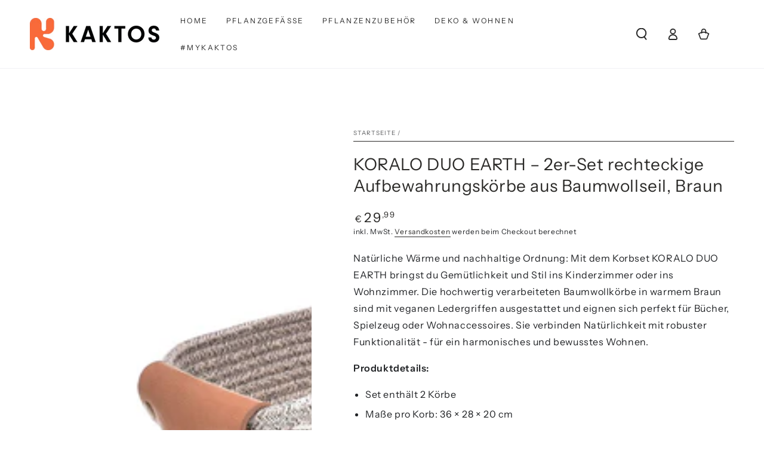

--- FILE ---
content_type: text/javascript
request_url: https://kaktos.de/cdn/shop/t/38/assets/menu-dropdown.js?v=120745870356944387831766126902
body_size: 756
content:
class DropdownMenu extends HTMLElement{constructor(){super(),this.classes={hover:"is-hover",active:"is-active",animate:"show-from-bottom"},this.selectors={header:".shopify-section-header",background:".header-background",topMenuItem:".header__menu-item--top",menus:"dropdown-menu, mega-menu",wrapper:".list-menu",childAnimate:".list-menu-dropdown > .list-menu"},this.timeout,this.addEventListener("mouseenter",this.handleMouseover.bind(this)),this.addEventListener("keydown",this.handleKeydown.bind(this)),this.addEventListener("focusin",this.handleFocusIn.bind(this))}handleMouseover(){this.classList.contains(this.classes.active)||(this.bindEvent(),this.removeClasses(),this.addClasses(),this.resetBackground(),this.animateMenu())}handleMouseleave(){this.header&&(this.reset(),this.resetBackground(),this.header.classList.remove(this.classes.hover),this.wrapper.removeEventListener("mouseleave",this.onHeaderMouseLeaveEvent))}bindEvent(){this.onHeaderMouseLeaveEvent=this.onHeaderMouseLeaveEvent||this.handleMouseleave.bind(this),this.header=this.header||document.querySelector(this.selectors.header),this.wrapper=this.closest(this.selectors.wrapper),this.wrapper.addEventListener("mouseleave",this.onHeaderMouseLeaveEvent)}addClasses(){const isTopLevel=this.querySelector(this.selectors.topMenuItem);let delay=0;isTopLevel&&!this.isHover()&&(delay=150,(this.closest(".header--top-center")||this.closest(".header--top-left"))&&(delay=200)),this.timeout=setTimeout(()=>{this.isHover()&&this.classList.add(this.classes.active)},delay),this.header.classList.add(this.classes.hover)}removeClasses(){this.header.querySelectorAll(this.selectors.menus).forEach(menu=>{let found=!1;menu.querySelectorAll("dropdown-menu").forEach(element=>{if(element===this){found=!0;return}}),found||menu.reset()})}isHover(){return this.header.classList.contains(this.classes.hover)}reset(){this.classList.remove(this.classes.active);const childAnimate=this.querySelector(this.selectors.childAnimate);childAnimate&&childAnimate.classList.remove(this.classes.animate),clearTimeout(this.timeout)}resetBackground(){this.header.querySelector(this.selectors.background).classList.remove(this.classes.active)}animateMenu(){const childAnimate=this.querySelector(this.selectors.childAnimate);childAnimate&&setTimeout(()=>{childAnimate.classList.add(this.classes.animate)},150)}close(){this.handleMouseleave()}handleKeydown(event){const ARROW_UP=["ArrowUp","Up"],ARROW_DOWN=["ArrowDown","Down"],ARROW_LEFT=["ArrowLeft","Left"],ARROW_RIGHT=["ArrowRight","Right"],items=Array.from(this.querySelectorAll('a, button, [tabindex]:not([tabindex="-1"])')),activeElement=document.activeElement,currentIndex=items.indexOf(activeElement);if(currentIndex!==-1){if(ARROW_DOWN.includes(event.key)){event.preventDefault();const nextIndex=(currentIndex+1)%items.length;items[nextIndex].focus()}else if(ARROW_UP.includes(event.key)){event.preventDefault();const prevIndex=(currentIndex-1+items.length)%items.length;items[prevIndex].focus()}else if(ARROW_RIGHT.includes(event.key)){event.preventDefault();const nextColumn=activeElement.closest(".mega-menu__item, .list-menu-dropdown")?.nextElementSibling;if(nextColumn){const nextFocusable=nextColumn.querySelector('a, button, [tabindex]:not([tabindex="-1"])');nextFocusable&&nextFocusable.focus()}}else if(ARROW_LEFT.includes(event.key)){event.preventDefault();const prevColumn=activeElement.closest(".mega-menu__item, .list-menu-dropdown")?.previousElementSibling;if(prevColumn){const prevFocusable=prevColumn.querySelector('a, button, [tabindex]:not([tabindex="-1"])');prevFocusable&&prevFocusable.focus()}}}}handleFocusIn(event){this.classList.contains(this.classes.active)||(this.bindEvent(),this.removeClasses(),this.addClasses(),this.resetBackground(),this.animateMenu())}}customElements.define("dropdown-menu",DropdownMenu);class MegaMenu extends HTMLElement{constructor(){super(),this.classes={hover:"is-hover",active:"is-active",animate:"show-from-bottom"},this.selectors={header:".shopify-section-header",background:".header-background",dropdown:".list-menu-dropdown",menus:"dropdown-menu, mega-menu",wrapper:".list-menu",childAnimate:".mega-menu__item, .mega-menu__promo"},this.timeout=[],this.addEventListener("mouseenter",this.handleMouseover.bind(this)),this.addEventListener("keydown",this.handleKeydown.bind(this)),this.addEventListener("focusin",this.handleFocusIn.bind(this))}handleMouseover(){this.classList.contains(this.classes.active)||(this.bindEvent(),this.removeClasses(),this.addClasses(),this.updateHeaderHeight(),this.showSublist())}handleMouseleave(){this.header&&(this.reset(),this.resetBackground(),this.header.classList.remove(this.classes.hover),this.wrapper.removeEventListener("mouseleave",this.onHeaderMouseLeaveEvent))}handleTouchMoveOutside(ev){if(!this.header)return;(!ev.targetTouches[0].target.closest(this.selectors.header)||this.header.classList.contains("shopify-section-header-hidden"))&&(this.reset(),this.resetBackground(),this.header.classList.remove(this.classes.hover),document.removeEventListener("touchmove",this.onHeaderTouchMoveOutsideEvent))}bindEvent(){this.onHeaderMouseLeaveEvent=this.onHeaderMouseLeaveEvent||this.handleMouseleave.bind(this),this.onHeaderTouchMoveOutsideEvent=this.onHeaderTouchMoveOutsideEvent||this.handleTouchMoveOutside.bind(this),this.header=this.header||document.querySelector(this.selectors.header),this.wrapper=this.closest(this.selectors.wrapper),this.wrapper.addEventListener("mouseleave",this.onHeaderMouseLeaveEvent),document.addEventListener("touchmove",this.onHeaderTouchMoveOutsideEvent)}showSublist(){const dropdown=this.querySelector(this.selectors.dropdown),background=this.header.querySelector(this.selectors.background);background.style.setProperty("--height",this.header.clientHeight+dropdown.clientHeight+"px"),background.classList.add(this.classes.active)}addClasses(){this.classList.add(this.classes.active);const childAnimate=this.querySelectorAll(this.selectors.childAnimate),delay=childAnimate.length>5?75:150;childAnimate.forEach((element,index)=>{const timeout=setTimeout(()=>{element.classList.add(this.classes.animate)},delay*index+100);this.timeout.push(timeout)}),this.header.classList.add(this.classes.hover)}removeClasses(){this.header.querySelectorAll(this.selectors.menus).forEach(menu=>{menu.reset()})}reset(){this.classList.remove(this.classes.active),this.querySelectorAll(this.selectors.childAnimate).forEach(element=>{element.classList.remove(this.classes.animate)}),this.timeout.forEach(timeout=>{clearTimeout(timeout)})}resetBackground(){this.header.querySelector(this.selectors.background).classList.remove(this.classes.active)}close(){this.handleMouseleave()}handleKeydown(event){const ARROW_UP=["ArrowUp","Up"],ARROW_DOWN=["ArrowDown","Down"],ARROW_LEFT=["ArrowLeft","Left"],ARROW_RIGHT=["ArrowRight","Right"],items=Array.from(this.querySelectorAll('a, button, [tabindex]:not([tabindex="-1"])')),activeElement=document.activeElement,currentIndex=items.indexOf(activeElement);if(currentIndex!==-1){if(ARROW_DOWN.includes(event.key)){event.preventDefault();const nextIndex=(currentIndex+1)%items.length;items[nextIndex].focus()}else if(ARROW_UP.includes(event.key)){event.preventDefault();const prevIndex=(currentIndex-1+items.length)%items.length;items[prevIndex].focus()}else if(ARROW_RIGHT.includes(event.key)){event.preventDefault();const nextColumn=activeElement.closest(".mega-menu__item, .list-menu-dropdown")?.nextElementSibling;if(nextColumn){const nextFocusable=nextColumn.querySelector('a, button, [tabindex]:not([tabindex="-1"])');nextFocusable&&nextFocusable.focus()}}else if(ARROW_LEFT.includes(event.key)){event.preventDefault();const prevColumn=activeElement.closest(".mega-menu__item, .list-menu-dropdown")?.previousElementSibling;if(prevColumn){const prevFocusable=prevColumn.querySelector('a, button, [tabindex]:not([tabindex="-1"])');prevFocusable&&prevFocusable.focus()}}}}handleFocusIn(event){this.classList.contains(this.classes.active)||(this.bindEvent(),this.removeClasses(),this.addClasses(),this.updateHeaderHeight(),this.showSublist())}updateHeaderHeight(){const headerGroups=document.querySelectorAll(".shopify-section-group-header-group");let totalHeaderHeight=0;headerGroups.forEach(headerGroup=>{totalHeaderHeight+=headerGroup.offsetHeight}),totalHeaderHeight>0&&document.documentElement.style.setProperty("--header-height",`${totalHeaderHeight}px`)}}customElements.define("mega-menu",MegaMenu);
//# sourceMappingURL=/cdn/shop/t/38/assets/menu-dropdown.js.map?v=120745870356944387831766126902
